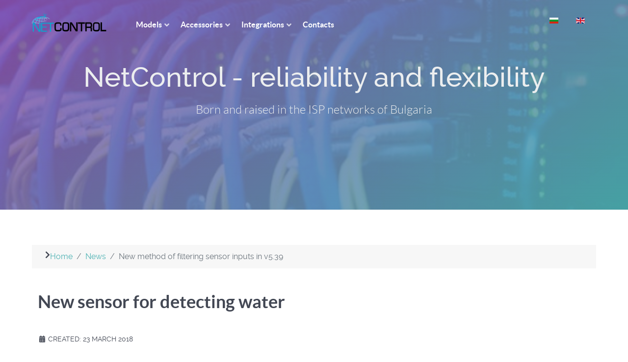

--- FILE ---
content_type: text/html; charset=utf-8
request_url: https://www.ipnetcontrol.net/en/news-list-en/118-news-waterdetect-en
body_size: 7093
content:
<!DOCTYPE html>
<html lang="en-GB" dir="ltr">
        
<head>
    
            <meta name="viewport" content="width=device-width, initial-scale=1.0">
        <meta http-equiv="X-UA-Compatible" content="IE=edge" />
        

        
            
         <meta charset="utf-8">
	<meta name="author" content="Super User">
	<meta property="og:title" content="New sensor for detecting water">
	<meta property="og:type" content="article">
	<meta property="og:url" content="https://www.ipnetcontrol.net/en/news-list-en/118-news-waterdetect-en">
	<meta property="og:site_name" content="NetControl Network Devices Official Web Site">
	<meta property="og:description" content="NetControl - a wide range of Ethernet connected controllers with relays, inputs, automation module, timers and more.">
	<meta name="description" content="NetControl - a wide range of Ethernet connected controllers with relays, inputs, automation module, timers and more.">
	<meta name="generator" content="Joomla! - Open Source Content Management">
	<title>New sensor for detecting water - NetControl Network Devices Official Web Site</title>

    <link href="/media/mod_languages/css/template.min.css?f1cb77" rel="stylesheet">
	<link href="/media/vendor/joomla-custom-elements/css/joomla-alert.min.css?0.4.1" rel="stylesheet">
	<link href="/media/gantry5/engines/nucleus/css-compiled/nucleus.css" rel="stylesheet">
	<link href="/templates/g5_helium/custom/css-compiled/helium_23.css" rel="stylesheet">
	<link href="/media/gantry5/engines/nucleus/css-compiled/bootstrap5.css" rel="stylesheet">
	<link href="/media/system/css/joomla-fontawesome.min.css" rel="stylesheet">
	<link href="/media/plg_system_debug/css/debug.css" rel="stylesheet">
	<link href="/media/gantry5/assets/css/font-awesome6-pseudo.min.css" rel="stylesheet">
	<link href="/templates/g5_helium/custom/css-compiled/helium-joomla_23.css" rel="stylesheet">
	<link href="/templates/g5_helium/custom/css-compiled/custom_23.css" rel="stylesheet">
	<style>
         {
            /* Needed for Safari (Mac) */
            width: 100%;
        }

        .g-fixed-active {
            position: fixed;
            width: 100%;
            top: 0;
            z-index: 1003;
            left: 0;
            -webkit-transition: all 0.5s;
            -moz-transition: all 0.5s;
            -ms-transition: all 0.5s;
            -o-transition: all 0.5s;
            transition: all 0.5s;
        }

        .animated {
          -webkit-transition: transform 200ms linear;
          -moz-transition: transform 200ms linear;
          -ms-transition: transform 200ms linear;
          -o-transition: transform 200ms linear;
          transition: transform 200ms linear;
        }

        .slideDown {
          -webkit-transform: translateY(0%);
          -moz-transform: translateY(0%);
          -ms-transform: translateY(0%);
          -o-transform: translateY(0%);
          transform: translateY(0%);
        }

        .slideUp {
          -webkit-transform: translateY(-100%);
          -moz-transform: translateY(-100%);
          -ms-transform: translateY(-100%);
          -o-transform: translateY(-100%);
          transform: translateY(-100%);
        }

        .animated {
          -webkit-animation-duration: 0.5s;
          -moz-animation-duration: 0.5s;
          -ms-animation-duration: 0.5s;
          -o-animation-duration: 0.5s;
          animation-duration: 0.5s;
          -webkit-animation-fill-mode: both;
          -moz-animation-fill-mode: both;
          -ms-animation-fill-mode: both;
          -o-animation-fill-mode: both;
          animation-fill-mode: both;
        }

        @-webkit-keyframes slideDownHR {
            0% {
                -webkit-transform: translateY(-100%);
            }

            100% {
                -webkit-transform: translateY(0);
            }
        }

        @-moz-keyframes slideDownHR {
            0% {
                -moz-transform: translateY(-100%);
            }

            100% {
                -moz-transform: translateY(0);
            }
        }

        @-o-keyframes slideDownHR {
            0% {
                -o-transform: translateY(-100%);
            }

            100% {
                -o-transform: translateY(0);
            }
        }

        @keyframes slideDownHR {
            0% {
                transform: translateY(-100%);
            }

            100% {
                transform: translateY(0);
            }
        }

        .animated.slideDown {
            -webkit-animation-name: slideDownHR;
            -moz-animation-name: slideDownHR;
            -o-animation-name: slideDownHR;
            animation-name: slideDownHR;
        }

        @-webkit-keyframes slideUpHR {
            0% {
                -webkit-transform: translateY(0);
            }

            100% {
                -webkit-transform: translateY(-100%);
            }
        }

        @-moz-keyframes slideUpHR {
            0% {
                -moz-transform: translateY(0);
            }

            100% {
                -moz-transform: translateY(-100%);
            }
        }

        @-o-keyframes slideUpHR {
            0% {
                -o-transform: translateY(0);
            }

            100% {
                -o-transform: translateY(-100%);
            }
        }

        @keyframes slideUpHR {
            0% {
                transform: translateY(0);
            }

            100% {
                transform: translateY(-100%);
            }
        }

        .animated.slideUp {
            -webkit-animation-name: slideUpHR;
            -moz-animation-name: slideUpHR;
            -o-animation-name: slideUpHR;
            animation-name: slideUpHR;
        }

        @-webkit-keyframes swingInX {
            0% {
                -webkit-transform: perspective(400px) rotateX(-90deg);
            }
            
            100% {
                -webkit-transform: perspective(400px) rotateX(0deg);
            }
        }

        @-moz-keyframes swingInX {
            0% {
                -moz-transform: perspective(400px) rotateX(-90deg);
            }

            100% {
                -moz-transform: perspective(400px) rotateX(0deg);
            }
        }

        @-o-keyframes swingInX {
            0% {
                -o-transform: perspective(400px) rotateX(-90deg);
            }
            
            100% {
                -o-transform: perspective(400px) rotateX(0deg);
            }
        }

        @keyframes swingInX {
            0% {
                transform: perspective(400px) rotateX(-90deg);
            }
            
            100% {
                transform: perspective(400px) rotateX(0deg);
            }
        }

        .animated.swingInX {
            -webkit-transform-origin: top;
            -moz-transform-origin: top;
            -ie-transform-origin: top;
            -o-transform-origin: top;
            transform-origin: top;
          
            -webkit-backface-visibility: visible !important;
            -webkit-animation-name: swingInX;
            -moz-backface-visibility: visible !important;
            -moz-animation-name: swingInX;
            -o-backface-visibility: visible !important;
            -o-animation-name: swingInX;
            backface-visibility: visible !important;
            animation-name: swingInX;
        }

        @-webkit-keyframes swingOutX {
            0% {
                -webkit-transform: perspective(400px) rotateX(0deg);
            }
          100% {
                -webkit-transform: perspective(400px) rotateX(-90deg);
            }
        }

        @-moz-keyframes swingOutX {
            0% {
                -moz-transform: perspective(400px) rotateX(0deg);
            }
          100% {
                -moz-transform: perspective(400px) rotateX(-90deg);
            }
        }

        @-o-keyframes swingOutX {
            0% {
                -o-transform: perspective(400px) rotateX(0deg);
            }
          100% {
                -o-transform: perspective(400px) rotateX(-90deg);
            }
        }

        @keyframes swingOutX {
            0% {
                transform: perspective(400px) rotateX(0deg);
            }
          100% {
                transform: perspective(400px) rotateX(-90deg);
            }
        }

        .animated.swingOutX {
            -webkit-transform-origin: top;
            -webkit-animation-name: swingOutX;
            -webkit-backface-visibility: visible !important;
            -moz-animation-name: swingOutX;
            -moz-backface-visibility: visible !important;
            -o-animation-name: swingOutX;
            -o-backface-visibility: visible !important;
            animation-name: swingOutX;
            backface-visibility: visible !important;
        }

        @-webkit-keyframes flipInX {
            0% {
                -webkit-transform: perspective(400px) rotateX(90deg);
                opacity: 0;
            }
            
            100% {
                -webkit-transform: perspective(400px) rotateX(0deg);
                opacity: 1;
            }
        }

        @-moz-keyframes flipInX {
            0% {
                -moz-transform: perspective(400px) rotateX(90deg);
                opacity: 0;
            }

            100% {
                -moz-transform: perspective(400px) rotateX(0deg);
                opacity: 1;
            }
        }

        @-o-keyframes flipInX {
            0% {
                -o-transform: perspective(400px) rotateX(90deg);
                opacity: 0;
            }
            
            100% {
                -o-transform: perspective(400px) rotateX(0deg);
                opacity: 1;
            }
        }

        @keyframes flipInX {
            0% {
                transform: perspective(400px) rotateX(90deg);
                opacity: 0;
            }
            
            100% {
                transform: perspective(400px) rotateX(0deg);
                opacity: 1;
            }
        }

        .animated.flipInX {
            -webkit-backface-visibility: visible !important;
            -webkit-animation-name: flipInX;
            -moz-backface-visibility: visible !important;
            -moz-animation-name: flipInX;
            -o-backface-visibility: visible !important;
            -o-animation-name: flipInX;
            backface-visibility: visible !important;
            animation-name: flipInX;
        }

        @-webkit-keyframes flipOutX {
            0% {
                -webkit-transform: perspective(400px) rotateX(0deg);
                opacity: 1;
            }
          100% {
                -webkit-transform: perspective(400px) rotateX(90deg);
                opacity: 0;
            }
        }

        @-moz-keyframes flipOutX {
            0% {
                -moz-transform: perspective(400px) rotateX(0deg);
                opacity: 1;
            }
          100% {
                -moz-transform: perspective(400px) rotateX(90deg);
                opacity: 0;
            }
        }

        @-o-keyframes flipOutX {
            0% {
                -o-transform: perspective(400px) rotateX(0deg);
                opacity: 1;
            }
          100% {
                -o-transform: perspective(400px) rotateX(90deg);
                opacity: 0;
            }
        }

        @keyframes flipOutX {
            0% {
                transform: perspective(400px) rotateX(0deg);
                opacity: 1;
            }
          100% {
                transform: perspective(400px) rotateX(90deg);
                opacity: 0;
            }
        }

        .animated.flipOutX {
            -webkit-animation-name: flipOutX;
            -webkit-backface-visibility: visible !important;
            -moz-animation-name: flipOutX;
            -moz-backface-visibility: visible !important;
            -o-animation-name: flipOutX;
            -o-backface-visibility: visible !important;
            animation-name: flipOutX;
            backface-visibility: visible !important;
        }

        @-webkit-keyframes bounceInDown {
            0% {
                opacity: 0;
                -webkit-transform: translateY(-200px);
            }

            60% {
                opacity: 1;
                -webkit-transform: translateY(30px);
            }

            80% {
                -webkit-transform: translateY(-10px);
            }

            100% {
                -webkit-transform: translateY(0);
            }
        }

        @-moz-keyframes bounceInDown {
            0% {
                opacity: 0;
                -moz-transform: translateY(-200px);
            }

            60% {
                opacity: 1;
                -moz-transform: translateY(30px);
            }

            80% {
                -moz-transform: translateY(-10px);
            }

            100% {
                -moz-transform: translateY(0);
            }
        }

        @-o-keyframes bounceInDown {
            0% {
                opacity: 0;
                -o-transform: translateY(-200px);
            }

            60% {
                opacity: 1;
                -o-transform: translateY(30px);
            }

            80% {
                -o-transform: translateY(-10px);
            }

            100% {
                -o-transform: translateY(0);
            }
        }

        @keyframes bounceInDown {
            0% {
                opacity: 0;
                transform: translateY(-200px);
            }

            60% {
                opacity: 1;
                transform: translateY(30px);
            }

            80% {
                transform: translateY(-10px);
            }

            100% {
                transform: translateY(0);
            }
        }

        .animated.bounceInDown {
            -webkit-animation-name: bounceInDown;
            -moz-animation-name: bounceInDown;
            -o-animation-name: bounceInDown;
            animation-name: bounceInDown;
        }

        @-webkit-keyframes bounceOutUp {
            0% {
                -webkit-transform: translateY(0);
            }

            30% {
                opacity: 1;
                -webkit-transform: translateY(20px);
            }

            100% {
                opacity: 0;
                -webkit-transform: translateY(-200px);
            }
        }

        @-moz-keyframes bounceOutUp {
            0% {
                -moz-transform: translateY(0);
            }

            30% {
                opacity: 1;
                -moz-transform: translateY(20px);
            }

            100% {
                opacity: 0;
                -moz-transform: translateY(-200px);
            }
        }

        @-o-keyframes bounceOutUp {
            0% {
                -o-transform: translateY(0);
            }

            30% {
                opacity: 1;
                -o-transform: translateY(20px);
            }

            100% {
                opacity: 0;
                -o-transform: translateY(-200px);
            }
        }

        @keyframes bounceOutUp {
            0% {
                transform: translateY(0);
            }

            30% {
                opacity: 1;
                transform: translateY(20px);
            }

            100% {
                opacity: 0;
                transform: translateY(-200px);
            }
        }

        .animated.bounceOutUp {
            -webkit-animation-name: bounceOutUp;
            -moz-animation-name: bounceOutUp;
            -o-animation-name: bounceOutUp;
            animation-name: bounceOutUp;
        }
        </style>

    <script src="/media/vendor/jquery/js/jquery.min.js?3.7.1"></script>
	<script src="/media/legacy/js/jquery-noconflict.min.js?504da4"></script>
	<script type="application/json" class="joomla-script-options new">{"joomla.jtext":{"ERROR":"Error","MESSAGE":"Message","NOTICE":"Notice","WARNING":"Warning","JCLOSE":"Close","JOK":"OK","JOPEN":"Open"},"system.paths":{"root":"","rootFull":"https:\/\/www.ipnetcontrol.net\/","base":"","baseFull":"https:\/\/www.ipnetcontrol.net\/"},"csrf.token":"abed7b71526671fc49f74a5fbec43c0e"}</script>
	<script src="/media/system/js/core.min.js?a3d8f8"></script>
	<script src="/media/system/js/messages.min.js?9a4811" type="module"></script>
	<script type="application/ld+json">{"@context":"https://schema.org","@type":"BreadcrumbList","@id":"https://ipnetcontrol.net/#/schema/BreadcrumbList/17","itemListElement":[{"@type":"ListItem","position":1,"item":{"@id":"https://ipnetcontrol.net/en/","name":"Home"}},{"@type":"ListItem","position":2,"item":{"@id":"https://ipnetcontrol.net/en/news-list-en","name":"News"}},{"@type":"ListItem","position":3,"item":{"name":"New method of filtering sensor inputs in v5.39"}}]}</script>
	<script type="application/ld+json">{"@context":"https://schema.org","@graph":[{"@type":"Organization","@id":"https://www.ipnetcontrol.net/#/schema/Organization/base","name":"NetControl Network Devices Official Web Site","url":"https://www.ipnetcontrol.net/"},{"@type":"WebSite","@id":"https://www.ipnetcontrol.net/#/schema/WebSite/base","url":"https://www.ipnetcontrol.net/","name":"NetControl Network Devices Official Web Site","publisher":{"@id":"https://www.ipnetcontrol.net/#/schema/Organization/base"}},{"@type":"WebPage","@id":"https://www.ipnetcontrol.net/#/schema/WebPage/base","url":"https://www.ipnetcontrol.net/en/news-list-en/118-news-waterdetect-en","name":"New sensor for detecting water - NetControl Network Devices Official Web Site","description":"NetControl - a wide range of Ethernet connected controllers with relays, inputs, automation module, timers and more.","isPartOf":{"@id":"https://www.ipnetcontrol.net/#/schema/WebSite/base"},"about":{"@id":"https://www.ipnetcontrol.net/#/schema/Organization/base"},"inLanguage":"en-GB","breadcrumb":{"@id":"https://ipnetcontrol.net/#/schema/BreadcrumbList/17"}},{"@type":"Article","@id":"https://www.ipnetcontrol.net/#/schema/com_content/article/118","name":"New sensor for detecting water","headline":"New sensor for detecting water","inLanguage":"en-GB","isPartOf":{"@id":"https://www.ipnetcontrol.net/#/schema/WebPage/base"}}]}</script>

    
                    <!-- Global site tag (gtag.js) - Google Analytics -->
<script async src="https://www.googletagmanager.com/gtag/js?id=G-XCG543MWS6"></script>
<script>
  window.dataLayer = window.dataLayer || [];
  function gtag(){dataLayer.push(arguments);}
  gtag('js', new Date());

  gtag('config', 'G-XCG543MWS6');
</script>
            
</head>

    <body class="gantry g-helium-style site com_content view-article no-layout no-task dir-ltr itemid-162 outline-23 g-offcanvas-left g-home-particles g-style-preset1">
        
                    

        <div id="g-offcanvas"  data-g-offcanvas-swipe="1" data-g-offcanvas-css3="1">
                        <div class="g-grid">                        

        <div class="g-block size-100">
             <div id="mobile-menu-6586-particle" class="g-content g-particle">            <div id="g-mobilemenu-container" data-g-menu-breakpoint="48rem"></div>
            </div>
        </div>
            </div>
    </div>
        <div id="g-page-surround">
            <div class="g-offcanvas-hide g-offcanvas-toggle" role="navigation" data-offcanvas-toggle aria-controls="g-offcanvas" aria-expanded="false"><i class="fa fa-fw fa-bars"></i></div>                        

                                
                <section id="g-navigation">
                <div class="g-container">                                <div class="g-grid">                        

        <div class="g-block size-100">
             <div class="g-system-messages">
                                            <div id="system-message-container" aria-live="polite"></div>

            
    </div>
        </div>
            </div>
                            <div class="g-grid">                        

        <div class="g-block size-17">
             <div id="logo-3378-particle" class="g-content g-particle">            <a href="/" target="_self" title="" aria-label="" rel="home" class="g-logo g-logo-helium">
                        <img src="/templates/g5_helium/custom/images/logo/netcontrol_logo.png"  alt="" />
            </a>
            </div>
        </div>
                    

        <div class="g-block size-69">
             <div id="menu-5960-particle" class="g-content g-particle">            <nav class="g-main-nav" data-g-hover-expand="true">
        <ul class="g-toplevel">
                                                                                                                
        
                
        
                
        
        <li class="g-menu-item g-menu-item-type-component g-menu-item-105 g-parent g-standard g-menu-item-link-parent ">
                            <a class="g-menu-item-container" href="/en/item-products-en">
                                                                <span class="g-menu-item-content">
                                    <span class="g-menu-item-title">Models</span>
            
                    </span>
                    <span class="g-menu-parent-indicator" data-g-menuparent=""></span>                            </a>
                                                                            <ul class="g-dropdown g-inactive g-fade g-dropdown-right">
            <li class="g-dropdown-column">
                        <div class="g-grid">
                        <div class="g-block size-100">
            <ul class="g-sublevel">
                <li class="g-level-1 g-go-back">
                    <a class="g-menu-item-container" href="#" data-g-menuparent=""><span>Back</span></a>
                </li>
                                                                                                                    
        
                
        
                
        
        <li class="g-menu-item g-menu-item-type-component g-menu-item-167  ">
                            <a class="g-menu-item-container" href="/en/item-products-en/comparison-en">
                                                <img src="/images/icons/icon-flag.png" alt="Comparison table" />
                                                    <span class="g-menu-item-content">
                                    <span class="g-menu-item-title">Comparison table</span>
            
                    </span>
                                                </a>
                                </li>
    
                                                                                                
        
                
        
                
        
        <li class="g-menu-item g-menu-item-type-component g-menu-item-206  ">
                            <a class="g-menu-item-container" href="/en/item-products-en/24r3s2a">
                                                                <span class="g-menu-item-content">
                                    <span class="g-menu-item-title">NetControl 24R3S2A</span>
            
                    </span>
                                                </a>
                                </li>
    
                                                                                                
        
                
        
                
        
        <li class="g-menu-item g-menu-item-type-component g-menu-item-343  ">
                            <a class="g-menu-item-container" href="/en/item-products-en/20a">
                                                                <span class="g-menu-item-content">
                                    <span class="g-menu-item-title">NetControl 20A</span>
            
                    </span>
                                                </a>
                                </li>
    
                                                                                                
        
                
        
                
        
        <li class="g-menu-item g-menu-item-type-component g-menu-item-688  ">
                            <a class="g-menu-item-container" href="/en/item-products-en/8r4nt2wg8a">
                                                <img src="/images/icons/new-icon_16x16.png#joomlaImage://local-images/icons/new-icon_16x16.png?width=16&amp;height=16" alt="NetControl 8R4NT2WG8A" />
                                                    <span class="g-menu-item-content">
                                    <span class="g-menu-item-title">NetControl 8R4NT2WG8A</span>
            
                    </span>
                                                </a>
                                </li>
    
                                                                                                
        
                
        
                
        
        <li class="g-menu-item g-menu-item-type-component g-menu-item-916  ">
                            <a class="g-menu-item-container" href="/en/item-products-en/8r2nt4pc1rs8a">
                                                <img src="/images/icons/new-icon_16x16.png#joomlaImage://local-images/icons/new-icon_16x16.png?width=16&amp;height=16" alt="NetControl 8R2NT4PC1RS8A" />
                                                    <span class="g-menu-item-content">
                                    <span class="g-menu-item-title">NetControl 8R2NT4PC1RS8A</span>
            
                    </span>
                                                </a>
                                </li>
    
                                                                                                
        
                
        
                
        
        <li class="g-menu-item g-menu-item-type-component g-menu-item-183  ">
                            <a class="g-menu-item-container" href="/en/item-products-en/8r2s1a">
                                                                <span class="g-menu-item-content">
                                    <span class="g-menu-item-title">NetControl 8R2S1A</span>
            
                    </span>
                                                </a>
                                </li>
    
                                                                                                
        
                
        
                
        
        <li class="g-menu-item g-menu-item-type-component g-menu-item-559  ">
                            <a class="g-menu-item-container" href="/en/item-products-en/8ct1rs">
                                                                <span class="g-menu-item-content">
                                    <span class="g-menu-item-title">NetControl 8CT1RS</span>
            
                    </span>
                                                </a>
                                </li>
    
                                                                                                
        
                
        
                
        
        <li class="g-menu-item g-menu-item-type-component g-menu-item-355  ">
                            <a class="g-menu-item-container" href="/en/item-products-en/7r8a1rs">
                                                                <span class="g-menu-item-content">
                                    <span class="g-menu-item-title">NetControl 7R8A1RS</span>
            
                    </span>
                                                </a>
                                </li>
    
                                                                                                
        
                
        
                
        
        <li class="g-menu-item g-menu-item-type-component g-menu-item-826  ">
                            <a class="g-menu-item-container" href="/en/item-products-en/5r6a">
                                                <img src="/images/icons/new-icon_16x16.png#joomlaImage://local-images/icons/new-icon_16x16.png?width=16&amp;height=16" alt="NetControl 5R6A" />
                                                    <span class="g-menu-item-content">
                                    <span class="g-menu-item-title">NetControl 5R6A</span>
            
                    </span>
                                                </a>
                                </li>
    
                                                                                                
        
                
        
                
        
        <li class="g-menu-item g-menu-item-type-component g-menu-item-152  ">
                            <a class="g-menu-item-container" href="/en/item-products-en/4r4s1a">
                                                                <span class="g-menu-item-content">
                                    <span class="g-menu-item-title">NetControl 4R4S1A</span>
            
                    </span>
                                                </a>
                                </li>
    
                                                                                                
        
                
        
                
        
        <li class="g-menu-item g-menu-item-type-component g-menu-item-226  ">
                            <a class="g-menu-item-container" href="/en/item-products-en/4r4s1a-wifi">
                                                                <span class="g-menu-item-content">
                                    <span class="g-menu-item-title">NetControl 4R4S1A WiFi</span>
            
                    </span>
                                                </a>
                                </li>
    
                                                                                                
        
                
        
                
        
        <li class="g-menu-item g-menu-item-type-component g-menu-item-242  ">
                            <a class="g-menu-item-container" href="/en/item-products-en/4r6i2o">
                                                                <span class="g-menu-item-content">
                                    <span class="g-menu-item-title">NetControl 4R6I2O</span>
            
                    </span>
                                                </a>
                                </li>
    
                                                                                                
        
                
        
                
        
        <li class="g-menu-item g-menu-item-type-component g-menu-item-564  ">
                            <a class="g-menu-item-container" href="/en/item-products-en/4pc2r2s2a">
                                                <img src="/images/icons/new-icon_16x16.png" alt="NetControl 4PC2R2S2A" />
                                                    <span class="g-menu-item-content">
                                    <span class="g-menu-item-title">NetControl 4PC2R2S2A</span>
            
                    </span>
                                                </a>
                                </li>
    
                                                                                                
        
                
        
                
        
        <li class="g-menu-item g-menu-item-type-separator g-menu-item-181 g-parent  ">
                            <div class="g-menu-item-container" data-g-menuparent="">                                                                            <span class="g-separator g-menu-item-content">            <span class="g-menu-item-title">Obsolete models</span>
            </span>
                                        <span class="g-menu-parent-indicator"></span>                            </div>                                                                <ul class="g-dropdown g-inactive g-fade g-dropdown-right">
            <li class="g-dropdown-column">
                        <div class="g-grid">
                        <div class="g-block size-100">
            <ul class="g-sublevel">
                <li class="g-level-2 g-go-back">
                    <a class="g-menu-item-container" href="#" data-g-menuparent=""><span>Back</span></a>
                </li>
                                                                                                                    
        
                
        
                
        
        <li class="g-menu-item g-menu-item-type-component g-menu-item-164  ">
                            <a class="g-menu-item-container" href="/en/item-products-en/old-models-en/8r1t1a">
                                                                <span class="g-menu-item-content">
                                    <span class="g-menu-item-title">NetControl 8R1T1A</span>
            
                    </span>
                                                </a>
                                </li>
    
                                                                                                
        
                
        
                
        
        <li class="g-menu-item g-menu-item-type-component g-menu-item-524  ">
                            <a class="g-menu-item-container" href="/en/item-products-en/old-models-en/6r8a">
                                                                <span class="g-menu-item-content">
                                    <span class="g-menu-item-title">NetControl 6R8A</span>
            
                    </span>
                                                </a>
                                </li>
    
                                                                                                
        
                
        
                
        
        <li class="g-menu-item g-menu-item-type-component g-menu-item-189  ">
                            <a class="g-menu-item-container" href="/en/item-products-en/old-models-en/4r1t1a">
                                                                <span class="g-menu-item-content">
                                    <span class="g-menu-item-title">NetControl 4R1T1A</span>
            
                    </span>
                                                </a>
                                </li>
    
                                                                                                
        
                
        
                
        
        <li class="g-menu-item g-menu-item-type-component g-menu-item-203  ">
                            <a class="g-menu-item-container" href="/en/item-products-en/old-models-en/4ru1t1a">
                                                                <span class="g-menu-item-content">
                                    <span class="g-menu-item-title">NetControl 4RU1T1A</span>
            
                    </span>
                                                </a>
                                </li>
    
                                                                                                
        
                
        
                
        
        <li class="g-menu-item g-menu-item-type-component g-menu-item-523  ">
                            <a class="g-menu-item-container" href="/en/item-products-en/old-models-en/4ru2s1a">
                                                                <span class="g-menu-item-content">
                                    <span class="g-menu-item-title">NetControl 4RU2S1A</span>
            
                    </span>
                                                </a>
                                </li>
    
                                                                                                
        
                
        
                
        
        <li class="g-menu-item g-menu-item-type-component g-menu-item-184  ">
                            <a class="g-menu-item-container" href="/en/item-products-en/old-models-en/2r1t1a">
                                                                <span class="g-menu-item-content">
                                    <span class="g-menu-item-title">NetControl 2R1T1A</span>
            
                    </span>
                                                </a>
                                </li>
    
                                                                                                
        
                
        
                
        
        <li class="g-menu-item g-menu-item-type-component g-menu-item-153  ">
                            <a class="g-menu-item-container" href="/en/item-products-en/old-models-en/2ru2s1a1p">
                                                                <span class="g-menu-item-content">
                                    <span class="g-menu-item-title">NetControl 2RU2S1A1P</span>
            
                    </span>
                                                </a>
                                </li>
    
                                                                                                
        
                
        
                
        
        <li class="g-menu-item g-menu-item-type-component g-menu-item-204  ">
                            <a class="g-menu-item-container" href="/en/item-products-en/old-models-en/2ru1t1a1p">
                                                                <span class="g-menu-item-content">
                                    <span class="g-menu-item-title">NetControl 2RU1T1A1P</span>
            
                    </span>
                                                </a>
                                </li>
    
                                                                                                
        
                
        
                
        
        <li class="g-menu-item g-menu-item-type-component g-menu-item-522  ">
                            <a class="g-menu-item-container" href="/en/item-products-en/old-models-en/2r2s1a">
                                                                <span class="g-menu-item-content">
                                    <span class="g-menu-item-title">NetControl 2R2S1A</span>
            
                    </span>
                                                </a>
                                </li>
    
                                                                                                
        
                
        
                
        
        <li class="g-menu-item g-menu-item-type-component g-menu-item-563  ">
                            <a class="g-menu-item-container" href="/en/item-products-en/old-models-en/4pc2r">
                                                                <span class="g-menu-item-content">
                                    <span class="g-menu-item-title">NetControl 4PC2R</span>
            
                    </span>
                                                </a>
                                </li>
    
                                                                                                
        
                
        
                
        
        <li class="g-menu-item g-menu-item-type-component g-menu-item-239  ">
                            <a class="g-menu-item-container" href="/en/item-products-en/old-models-en/4r3oc7a">
                                                                <span class="g-menu-item-content">
                                    <span class="g-menu-item-title">NetControl 4R3OC7A</span>
            
                    </span>
                                                </a>
                                </li>
    
                                                                                                
        
                
        
                
        
        <li class="g-menu-item g-menu-item-type-component g-menu-item-177  ">
                            <a class="g-menu-item-container" href="/en/item-products-en/old-models-en/4ru1sh2s">
                                                                <span class="g-menu-item-content">
                                    <span class="g-menu-item-title">NetControl 4RU1SH2S</span>
            
                    </span>
                                                </a>
                                </li>
    
                                                                                                
        
                
        
                
        
        <li class="g-menu-item g-menu-item-type-component g-menu-item-169  ">
                            <a class="g-menu-item-container" href="/en/item-products-en/old-models-en/4ph1r">
                                                                <span class="g-menu-item-content">
                                    <span class="g-menu-item-title">NetControl 4PH1R</span>
            
                    </span>
                                                </a>
                                </li>
    
                                                                                                
        
                
        
                
        
        <li class="g-menu-item g-menu-item-type-component g-menu-item-228  ">
                            <a class="g-menu-item-container" href="/en/item-products-en/old-models-en/2r4a">
                                                                <span class="g-menu-item-content">
                                    <span class="g-menu-item-title">NetControl 2R4A</span>
            
                    </span>
                                                </a>
                                </li>
    
    
            </ul>
        </div>
            </div>

            </li>
        </ul>
            </li>
    
    
            </ul>
        </div>
            </div>

            </li>
        </ul>
            </li>
    
                                                                                                
        
                
        
                
        
        <li class="g-menu-item g-menu-item-type-separator g-menu-item-142 g-parent g-standard  ">
                            <div class="g-menu-item-container" data-g-menuparent="">                                                                            <span class="g-separator g-menu-item-content">            <span class="g-menu-item-title">Accessories</span>
            </span>
                                        <span class="g-menu-parent-indicator"></span>                            </div>                                                                <ul class="g-dropdown g-inactive g-fade g-dropdown-right">
            <li class="g-dropdown-column">
                        <div class="g-grid">
                        <div class="g-block size-100">
            <ul class="g-sublevel">
                <li class="g-level-1 g-go-back">
                    <a class="g-menu-item-container" href="#" data-g-menuparent=""><span>Back</span></a>
                </li>
                                                                                                                    
        
                
        
                
        
        <li class="g-menu-item g-menu-item-type-component g-menu-item-141  ">
                            <a class="g-menu-item-container" href="/en/accessories/termosensor-tds300">
                                                                <span class="g-menu-item-content">
                                    <span class="g-menu-item-title">Temperature sensor TDS300</span>
            
                    </span>
                                                </a>
                                </li>
    
                                                                                                
        
                
        
                
        
        <li class="g-menu-item g-menu-item-type-component g-menu-item-719  ">
                            <a class="g-menu-item-container" href="/en/accessories/termosensor-tns010">
                                                                <span class="g-menu-item-content">
                                    <span class="g-menu-item-title">Temperature sensor TNS010</span>
            
                    </span>
                                                </a>
                                </li>
    
                                                                                                
        
                
        
                
        
        <li class="g-menu-item g-menu-item-type-component g-menu-item-174  ">
                            <a class="g-menu-item-container" href="/en/accessories/humidity-hds300">
                                                                <span class="g-menu-item-content">
                                    <span class="g-menu-item-title">Humidity Sensor HDS300</span>
            
                    </span>
                                                </a>
                                </li>
    
                                                                                                
        
                
        
                
        
        <li class="g-menu-item g-menu-item-type-component g-menu-item-217  ">
                            <a class="g-menu-item-container" href="/en/accessories/water-wds300">
                                                                <span class="g-menu-item-content">
                                    <span class="g-menu-item-title">Water detector WDS300</span>
            
                    </span>
                                                </a>
                                </li>
    
                                                                                                
        
                
        
                
        
        <li class="g-menu-item g-menu-item-type-component g-menu-item-193  ">
                            <a class="g-menu-item-container" href="/en/accessories/acvolage-vds300">
                                                                <span class="g-menu-item-content">
                                    <span class="g-menu-item-title">AC Voltage Detector VDS300</span>
            
                    </span>
                                                </a>
                                </li>
    
                                                                                                
        
                
        
                
        
        <li class="g-menu-item g-menu-item-type-component g-menu-item-233  ">
                            <a class="g-menu-item-container" href="/en/accessories/light-lds300">
                                                                <span class="g-menu-item-content">
                                    <span class="g-menu-item-title">Light detector LDS300</span>
            
                    </span>
                                                </a>
                                </li>
    
                                                                                                
        
                
        
                
        
        <li class="g-menu-item g-menu-item-type-component g-menu-item-221  ">
                            <a class="g-menu-item-container" href="/en/accessories/acs40-en">
                                                                <span class="g-menu-item-content">
                                    <span class="g-menu-item-title">AC snubber ACS40</span>
            
                    </span>
                                                </a>
                                </li>
    
                                                                                                
        
                
        
                
        
        <li class="g-menu-item g-menu-item-type-component g-menu-item-752  ">
                            <a class="g-menu-item-container" href="/en/accessories/vdsacs308-en">
                                                <img src="/images/icons/new-icon_16x16.png#joomlaImage://local-images/icons/new-icon_16x16.png?width=16&amp;height=16" alt="Detector/filter VDSACS308" />
                                                    <span class="g-menu-item-content">
                                    <span class="g-menu-item-title">Detector/filter VDSACS308</span>
            
                    </span>
                                                </a>
                                </li>
    
                                                                                                
        
                
        
                
        
        <li class="g-menu-item g-menu-item-type-component g-menu-item-207  ">
                            <a class="g-menu-item-container" href="/en/accessories/acc-cablemotherboard">
                                                                <span class="g-menu-item-content">
                                    <span class="g-menu-item-title">Cable to motherboard</span>
            
                    </span>
                                                </a>
                                </li>
    
                                                                                                
        
                
        
                
        
        <li class="g-menu-item g-menu-item-type-component g-menu-item-214  ">
                            <a class="g-menu-item-container" href="/en/accessories/powersupply-en">
                                                                <span class="g-menu-item-content">
                                    <span class="g-menu-item-title">Power supply</span>
            
                    </span>
                                                </a>
                                </li>
    
                                                                                                
        
                
        
                
        
        <li class="g-menu-item g-menu-item-type-component g-menu-item-814  ">
                            <a class="g-menu-item-container" href="/en/accessories/other-sensors-en">
                                                <img src="/images/icons/new-icon_16x16.png" alt="Other sensors" />
                                                    <span class="g-menu-item-content">
                                    <span class="g-menu-item-title">Other sensors</span>
            
                    </span>
                                                </a>
                                </li>
    
    
            </ul>
        </div>
            </div>

            </li>
        </ul>
            </li>
    
                                                                                                
        
                
        
                
        
        <li class="g-menu-item g-menu-item-type-separator g-menu-item-245 g-parent g-standard  ">
                            <div class="g-menu-item-container" data-g-menuparent="">                                                                            <span class="g-separator g-menu-item-content">            <span class="g-menu-item-title">Integrations</span>
            </span>
                                        <span class="g-menu-parent-indicator"></span>                            </div>                                                                <ul class="g-dropdown g-inactive g-fade g-dropdown-right">
            <li class="g-dropdown-column">
                        <div class="g-grid">
                        <div class="g-block size-100">
            <ul class="g-sublevel">
                <li class="g-level-1 g-go-back">
                    <a class="g-menu-item-container" href="#" data-g-menuparent=""><span>Back</span></a>
                </li>
                                                                                                                    
        
                
        
                
        
        <li class="g-menu-item g-menu-item-type-component g-menu-item-157  ">
                            <a class="g-menu-item-container" href="/en/integrations-en/spc-mode">
                                                <img src="/images/cloud_icon.png" alt="&quot;SmartSpace&quot; Cloud" />
                                                    <span class="g-menu-item-content">
                                    <span class="g-menu-item-title">&quot;SmartSpace&quot; Cloud</span>
            
                    </span>
                                                </a>
                                </li>
    
                                                                                                
        
                
        
                
        
        <li class="g-menu-item g-menu-item-type-component g-menu-item-246  ">
                            <a class="g-menu-item-container" href="/en/integrations-en/home-assistant">
                                                <img src="/images/icons/ha_logo_16x16.png" alt="Home Assistant" />
                                                    <span class="g-menu-item-content">
                                    <span class="g-menu-item-title">Home Assistant</span>
            
                    </span>
                                                </a>
                                </li>
    
                                                                                                
        
                
        
                
        
        <li class="g-menu-item g-menu-item-type-component g-menu-item-248  ">
                            <a class="g-menu-item-container" href="/en/integrations-en/open-hab">
                                                <img src="/images/icons/openhab_logo_16x16.png" alt="openHAB" />
                                                    <span class="g-menu-item-content">
                                    <span class="g-menu-item-title">openHAB</span>
            
                    </span>
                                                </a>
                                </li>
    
                                                                                                
        
                
        
                
        
        <li class="g-menu-item g-menu-item-type-component g-menu-item-278  ">
                            <a class="g-menu-item-container" href="/en/integrations-en/int-domoticz-en">
                                                <img src="/images/icons/logo_domoticz_16x16.png" alt="Domoticz" />
                                                    <span class="g-menu-item-content">
                                    <span class="g-menu-item-title">Domoticz</span>
            
                    </span>
                                                </a>
                                </li>
    
                                                                                                
        
                
        
                
        
        <li class="g-menu-item g-menu-item-type-component g-menu-item-279  ">
                            <a class="g-menu-item-container" href="/en/integrations-en/int-zabbix-en">
                                                <img src="/images/icons/zabbix_16x16.png" alt="Zabbix" />
                                                    <span class="g-menu-item-content">
                                    <span class="g-menu-item-title">Zabbix</span>
            
                    </span>
                                                </a>
                                </li>
    
                                                                                                
        
                
        
                
        
        <li class="g-menu-item g-menu-item-type-component g-menu-item-280  ">
                            <a class="g-menu-item-container" href="/en/integrations-en/int-cacti-en">
                                                <img src="/images/icons/cacti_16x16.png" alt="Cacti" />
                                                    <span class="g-menu-item-content">
                                    <span class="g-menu-item-title">Cacti</span>
            
                    </span>
                                                </a>
                                </li>
    
                                                                                                
        
                
        
                
        
        <li class="g-menu-item g-menu-item-type-component g-menu-item-281  ">
                            <a class="g-menu-item-container" href="/en/integrations-en/int-other-en">
                                                <img src="/images/icons/icon-crank.png" alt="Other (PHP,HTTP...)" />
                                                    <span class="g-menu-item-content">
                                    <span class="g-menu-item-title">Other (PHP,HTTP...)</span>
            
                    </span>
                                                </a>
                                </li>
    
    
            </ul>
        </div>
            </div>

            </li>
        </ul>
            </li>
    
                                                                                                
        
                
        
                
        
        <li class="g-menu-item g-menu-item-type-component g-menu-item-130 g-standard  ">
                            <a class="g-menu-item-container" href="/en/a-contactus-en">
                                                                <span class="g-menu-item-content">
                                    <span class="g-menu-item-title">Contacts</span>
            
                    </span>
                                                </a>
                                </li>
    
    
        </ul>
    </nav>
            </div>
        </div>
                    

        <div class="g-block size-14">
             <div class="g-content">
                                    <div class="platform-content"><div class="language-selector moduletable custom_lang_noback">
        <div class="mod-languages">
    <p class="visually-hidden" id="language_picker_des_21">Select your language</p>


    <ul aria-labelledby="language_picker_des_21" class="mod-languages__list lang-inline">

                                <li>
                <a  href="/bg/">
                                                                        <img title="Bulgarian (BG)" src="/media/mod_languages/images/bg.gif" alt="Bulgarian (BG)">                                                            </a>
            </li>
                                                    <li class="lang-active">
                <a aria-current="true"  href="https://www.ipnetcontrol.net/en/news-list-en/118-news-waterdetect-en">
                                                                        <img title="English (UK)" src="/media/mod_languages/images/en.gif" alt="English (UK)">                                                            </a>
            </li>
                </ul>

</div>
</div></div>
            
        </div>
        </div>
            </div>
            </div>
        
    </section>
                    
                <header id="g-header" class="g-flushed">
                <div class="g-container">                                <div class="g-grid">                        

        <div class="g-block size-100">
             <div id="owlcarousel-9250-particle" class="g-content g-particle">            <div class="">
        
        <div id="g-owlcarousel-owlcarousel-9250" class="g-owlcarousel owl-carousel has-color-overlay">

                                                <div class="g-owlcarousel-item ">
                        <div class="g-owlcarousel-item-wrapper">
                            <div class="g-owlcarousel-item-img">
                                <img src="/images/network2_600x225.jpg" alt="NetControl - reliability and flexibility" />
                            </div>
                            <div class="g-owlcarousel-item-content-container">
                                <div class="g-owlcarousel-item-content-wrapper">
                                    <div class="g-owlcarousel-item-content">
                                                                                    <h1 class="g-owlcarousel-item-title">NetControl - reliability and flexibility</h1>                                                                                    <h2 class="g-owlcarousel-item-desc">Born and raised in the ISP networks of Bulgaria</h2>                                                                            </div>
                                </div>
                            </div>
                        </div>
                    </div>
                                                                <div class="g-owlcarousel-item ">
                        <div class="g-owlcarousel-item-wrapper">
                            <div class="g-owlcarousel-item-img">
                                <img src="/images/pcb_design_600x225.jpg" alt="100% own design " />
                            </div>
                            <div class="g-owlcarousel-item-content-container">
                                <div class="g-owlcarousel-item-content-wrapper">
                                    <div class="g-owlcarousel-item-content">
                                                                                    <h1 class="g-owlcarousel-item-title">100% own design </h1>                                                                                    <h2 class="g-owlcarousel-item-desc">Full control over software and hardware</h2>                                                                            </div>
                                </div>
                            </div>
                        </div>
                    </div>
                                                                <div class="g-owlcarousel-item ">
                        <div class="g-owlcarousel-item-wrapper">
                            <div class="g-owlcarousel-item-img">
                                <img src="/images/mix_box_600x225.jpg" alt="Enclosures for all occasions " />
                            </div>
                            <div class="g-owlcarousel-item-content-container">
                                <div class="g-owlcarousel-item-content-wrapper">
                                    <div class="g-owlcarousel-item-content">
                                                                                    <h1 class="g-owlcarousel-item-title">Enclosures for all occasions </h1>                                                                                    <h2 class="g-owlcarousel-item-desc">Stylish body, DIN rail or open-frame</h2>                                                                            </div>
                                </div>
                            </div>
                        </div>
                    </div>
                            
        </div>
    </div>
            </div>
        </div>
            </div>
            </div>
        
    </header>
    
                                
                
    
                <section id="g-container-main" class="g-wrapper">
                <div class="g-container">                    <div class="g-grid">                        

        <div class="g-block size-100">
             <main id="g-mainbar">
                                        <div class="g-grid">                        

        <div class="g-block size-100 nopaddingtop nopaddingbottom visible-desktop">
             <div class="g-content">
                                    <div class="platform-content"><div class="breadcumbs-position moduletable ">
        <nav class="mod-breadcrumbs__wrapper" aria-label="Breadcrumbs EN">
    <ol class="mod-breadcrumbs breadcrumb px-3 py-2">
                    <li class="mod-breadcrumbs__divider float-start">
                <span class="divider icon-location icon-fw" aria-hidden="true"></span>
            </li>
        
        <li class="mod-breadcrumbs__item breadcrumb-item"><a href="/en/" class="pathway"><span>Home</span></a></li><li class="mod-breadcrumbs__item breadcrumb-item"><a href="/en/news-list-en" class="pathway"><span>News</span></a></li><li class="mod-breadcrumbs__item breadcrumb-item active"><span>New method of filtering sensor inputs in v5.39</span></li>    </ol>
    </nav>
</div></div>
            
        </div>
        </div>
            </div>
                            <div class="g-grid">                        

        <div class="g-block size-100 nopaddingtop">
             <div class="g-content">
                                                            <div class="platform-content container"><div class="row"><div class="col"><div class="com-content-article item-page">
    <meta itemprop="inLanguage" content="en-GB">
    
    
        <div class="page-header">
        <h1>
            New sensor for detecting water        </h1>
                            </div>
        
        
            <dl class="article-info text-muted">

            <dt class="article-info-term">
                        Details                    </dt>

        
        
        
        
        
    
                        <dd class="create">
    <span class="icon-calendar icon-fw" aria-hidden="true"></span>
    <time datetime="2018-03-23T00:00:00+00:00">
        Created: 23 March 2018    </time>
</dd>
        
        
            </dl>
    
    
        
                                                <div class="com-content-article__body">
        <p>We are proud to announce that we have expanded our accessories range with new sensor for detecting water - <a href="/en/accessories/water-wds300">WDS 300</a>.</p>
<p><span id="result_box" tabindex="-1" lang="en"><span>The sensor can be used to detect floods, water levels, etc.</span></span></p>     </div>

        
                                        </div></div></div></div>
    
            
    </div>
        </div>
            </div>
            
    </main>
        </div>
            </div>
    </div>
        
    </section>
    
                    
                <footer id="g-footer" class="nopaddingbottom nopaddingtop">
                <div class="g-container">                                <div class="g-grid">                        

        <div class="g-block size-32">
             <div id="copyright-5912-particle" class="g-content g-particle">            <div class="g-copyright ">
    &copy;
            Neomontana Electronics
        2007 -     2026
    <br />All rights reserved.</div>
            </div>
        </div>
                    

        <div class="g-block size-24">
             <div id="horizontalmenu-8584-particle" class="g-content g-particle">            <ul class="g-horizontalmenu ">

                    <li>
                <a target="_parent" href="/en/news-list-en" title="News">News</a>
            </li>
                    <li>
                <a target="_parent" href="/en/a-contactus-en" title="Contact us">Contact us</a>
            </li>
        
    </ul>
            </div>
        </div>
                    

        <div class="g-block size-24 g-social-header">
             <div id="social-3456-particle" class="g-content g-particle">            <div class="g-social ">
                                            <a href="https://www.facebook.com/NeomontanaBG" target="_blank" rel="noopener noreferrer">
                <span class="fa fa-facebook fa-fw fa-2x"></span>                <span class="g-social-text"></span>            </a>
                                            <a href="https://twitter.com/NeomontanaBG" target="_blank" rel="noopener noreferrer">
                <span class="fa fa-twitter fa-fw fa-2x"></span>                <span class="g-social-text"></span>            </a>
            </div>
            </div>
        </div>
                    

        <div class="g-block size-20">
             <div id="totop-7721-particle" class="g-content g-particle">            <div class="">
    <div class="g-totop">
        <a href="#" id="g-totop" rel="nofollow" title="Back to top" aria-label="Back to top">
            Back to top            <i class="fa fa-chevron-up fa-fw"></i>                    </a>
    </div>
</div>
            </div>
        </div>
            </div>
            </div>
        
    </footer>
    
                        

        </div>
                    

                        <script type="text/javascript" src="/media/gantry5/assets/js/main.js"></script>
    <script type="text/javascript" src="//cdnjs.cloudflare.com/ajax/libs/headroom/0.9.3/headroom.min.js"></script>
    <script type="text/javascript" src="//cdnjs.cloudflare.com/ajax/libs/headroom/0.9.3/jQuery.headroom.js"></script>
    <script type="text/javascript" src="/templates/g5_helium/js/owl.carousel.min.js"></script>
    <script type="text/javascript">
        jQuery(document).ready(function () {
            jQuery('#g-owlcarousel-owlcarousel-9250').owlCarousel({
                items: 1,
                rtl: false,
                loop: true,
                                nav: false,
                                                dots: false,
                                                autoplay: true,
                autoplayTimeout: 10000,
                            })
        });
    </script>
    

    

        
    </body>
</html>


--- FILE ---
content_type: text/css
request_url: https://www.ipnetcontrol.net/templates/g5_helium/custom/css-compiled/custom_23.css
body_size: 1030
content:
/* GANTRY5 DEVELOPMENT MODE ENABLED.
 *
 * WARNING: This file is automatically generated by Gantry5. Any modifications to this file will be lost!
 *
 * For more information on modifying CSS, please read:
 *
 * http://docs.gantry.org/gantry5/configure/styles
 * http://docs.gantry.org/gantry5/tutorials/adding-a-custom-style-sheet
 */

.g-fixed-second {
  background: #529aa6 !important;
}
/* Used by headroom atom */
.g-fixed-active {
  background: #529aa6 !important;
}
.g-social {
  padding-top: 10px;
  text-align: center;
}
.mod-languages {
  text-align: center;
}
/* Remove black background on mobile navigation */
/* Smartphones */
@media (max-width: 480px) {
  #g-navigation {
    background: white !important;
    color: black !important;
    position: relative;
    z-index: 11;
  }
}
/* Smartphones to Tablets */
@media (min-width: 481px) and (max-width: 767px) {
  #g-navigation {
    background: white !important;
    color: black !important;
    position: relative;
    z-index: 11;
  }
}
div.mod-languages ul {
  margin: 0;
  padding: 7px !importnat;
  list-style: none;
}
.netcontrol-logo {
  filter: drop-shadow(0px 0px 10px white);
}
.g-home-particles.g-helium-style .fp-features .g-block .card .card-block .fa {
  border: 8px solid rgba(5, 183, 25, 0.4) !important;
}
.custom_no_border {
  border: none !important;
}
/* Remove gray background of selected language icon */
.lang-active {
  background: none !important;
}
/* For comparison table */
.horizontal-scroll-except-first-column {
  width: 100%;
  overflow: auto;
  text-align: center;
}
.horizontal-scroll-except-first-column > table {
  margin-left: 8em;
}
.horizontal-scroll-except-first-column > table > * > tr > th:first-child, .horizontal-scroll-except-first-column > table > * > tr > td:first-child {
  position: absolute;
  width: 8em;
  margin-left: -8em;
  background: #009879;
}
.horizontal-scroll-except-first-column > table > * > tr > th, .horizontal-scroll-except-first-column > table > * > tr > td {
  /* Without this, if a cell wraps onto two lines, the first column
   * will look bad, and may need padding. */
  white-space: nowrap;
}
/* Good looking table */
.styled-table {
  border-collapse: collapse;
  margin: 25px 0;
  font-size: 0.9em;
  font-family: sans-serif;
  min-width: 400px;
  box-shadow: 0 0 20px rgba(0, 0, 0, 0.15);
}
.styled-table thead tr {
  background-color: #009879;
  color: #ffffff;
}
.styled-table th, .styled-table td {
  /*padding: 12px 15px;*/
}
.styled-table tbody tr {
  border-bottom: 1px solid #dddddd;
}
.styled-table tbody tr:nth-of-type(even) {
  background-color: #f3f3f3;
}
.styled-table tbody td a {
  font-weight: bold;
  color: white;
}
.styled-table tbody tr:last-of-type {
  border-bottom: 2px solid #009879;
}
/*# sourceMappingURL=custom_23.css.map */